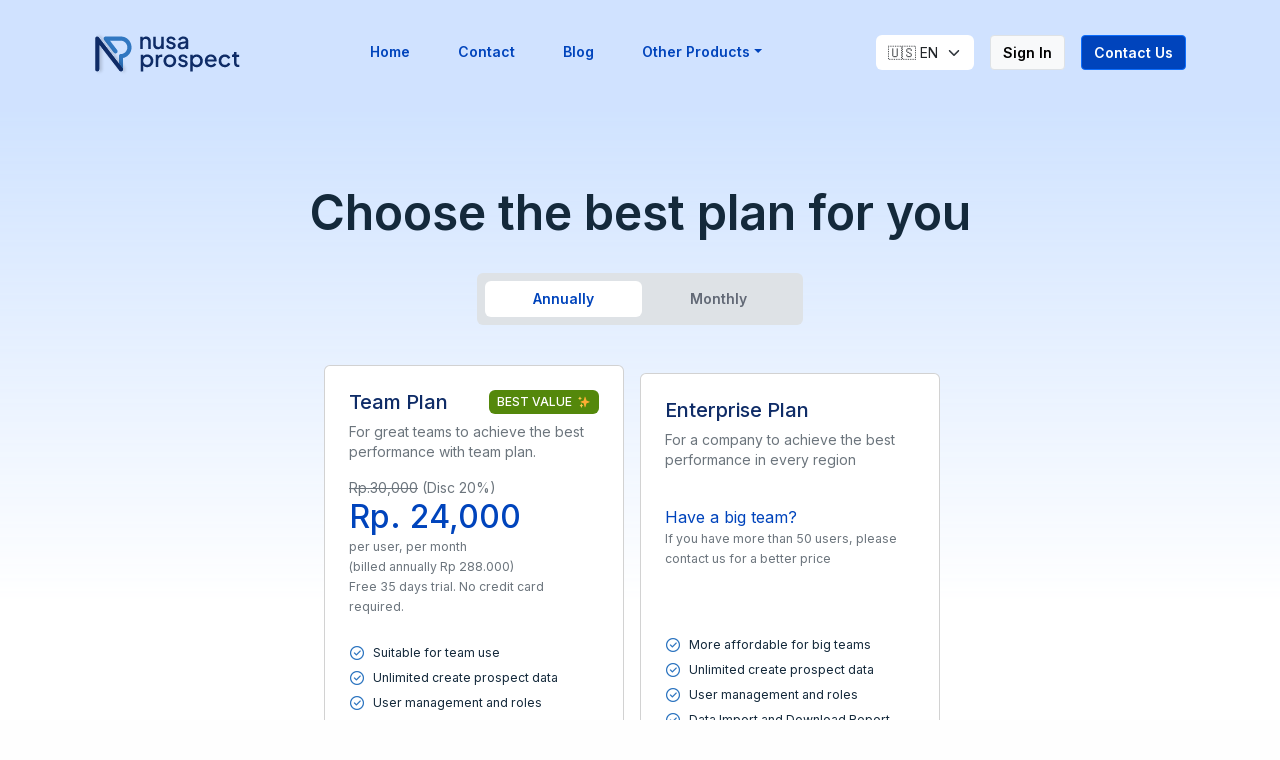

--- FILE ---
content_type: text/html; charset=UTF-8
request_url: https://nusaprospect.com/en/pricing/
body_size: 13101
content:
<!doctype html>
<html lang="en-US">
<head>
	<meta charset="UTF-8">
    <meta http-equiv="X-UA-Compatible" content="IE=edge">
	<meta name="viewport" content="width=device-width, initial-scale=1">
	<link rel="profile" href="https://gmpg.org/xfn/11">
	
	<meta name='robots' content='index, follow, max-image-preview:large, max-snippet:-1, max-video-preview:-1' />
<link rel="alternate" href="https://nusaprospect.com/en/pricing/" hreflang="en" />
<link rel="alternate" href="https://nusaprospect.com/id/pricing/" hreflang="id" />

	<!-- This site is optimized with the Yoast SEO plugin v20.4 - https://yoast.com/wordpress/plugins/seo/ -->
	<title>Pricing -</title>
	<link rel="canonical" href="https://nusaprospect.com/en/pricing/" />
	<meta property="og:locale" content="en_US" />
	<meta property="og:locale:alternate" content="id_ID" />
	<meta property="og:type" content="article" />
	<meta property="og:title" content="Pricing -" />
	<meta property="og:url" content="https://nusaprospect.com/en/pricing/" />
	<meta property="article:publisher" content="https://www.facebook.com/nusaprospect" />
	<meta property="article:modified_time" content="2023-10-04T06:35:35+00:00" />
	<meta name="twitter:card" content="summary_large_image" />
	<meta name="twitter:site" content="@nusaprospect" />
	<script type="application/ld+json" class="yoast-schema-graph">{"@context":"https://schema.org","@graph":[{"@type":"WebPage","@id":"https://nusaprospect.com/en/pricing/","url":"https://nusaprospect.com/en/pricing/","name":"Pricing -","isPartOf":{"@id":"https://nusaprospect.com/en/home/#website"},"datePublished":"2023-03-27T10:20:16+00:00","dateModified":"2023-10-04T06:35:35+00:00","inLanguage":"en-US","potentialAction":[{"@type":"ReadAction","target":["https://nusaprospect.com/en/pricing/"]}]},{"@type":"WebSite","@id":"https://nusaprospect.com/en/home/#website","url":"https://nusaprospect.com/en/home/","name":"","description":"","potentialAction":[{"@type":"SearchAction","target":{"@type":"EntryPoint","urlTemplate":"https://nusaprospect.com/en/home/?s={search_term_string}"},"query-input":"required name=search_term_string"}],"inLanguage":"en-US"}]}</script>
	<!-- / Yoast SEO plugin. -->


<link rel="alternate" type="application/rss+xml" title=" &raquo; Feed" href="https://nusaprospect.com/en/feed/" />
<link rel="alternate" type="application/rss+xml" title=" &raquo; Comments Feed" href="https://nusaprospect.com/en/comments/feed/" />
<script>
window._wpemojiSettings = {"baseUrl":"https:\/\/s.w.org\/images\/core\/emoji\/14.0.0\/72x72\/","ext":".png","svgUrl":"https:\/\/s.w.org\/images\/core\/emoji\/14.0.0\/svg\/","svgExt":".svg","source":{"concatemoji":"https:\/\/nusaprospect.com\/wp-includes\/js\/wp-emoji-release.min.js?ver=6.1"}};
/*! This file is auto-generated */
!function(e,a,t){var n,r,o,i=a.createElement("canvas"),p=i.getContext&&i.getContext("2d");function s(e,t){var a=String.fromCharCode,e=(p.clearRect(0,0,i.width,i.height),p.fillText(a.apply(this,e),0,0),i.toDataURL());return p.clearRect(0,0,i.width,i.height),p.fillText(a.apply(this,t),0,0),e===i.toDataURL()}function c(e){var t=a.createElement("script");t.src=e,t.defer=t.type="text/javascript",a.getElementsByTagName("head")[0].appendChild(t)}for(o=Array("flag","emoji"),t.supports={everything:!0,everythingExceptFlag:!0},r=0;r<o.length;r++)t.supports[o[r]]=function(e){if(p&&p.fillText)switch(p.textBaseline="top",p.font="600 32px Arial",e){case"flag":return s([127987,65039,8205,9895,65039],[127987,65039,8203,9895,65039])?!1:!s([55356,56826,55356,56819],[55356,56826,8203,55356,56819])&&!s([55356,57332,56128,56423,56128,56418,56128,56421,56128,56430,56128,56423,56128,56447],[55356,57332,8203,56128,56423,8203,56128,56418,8203,56128,56421,8203,56128,56430,8203,56128,56423,8203,56128,56447]);case"emoji":return!s([129777,127995,8205,129778,127999],[129777,127995,8203,129778,127999])}return!1}(o[r]),t.supports.everything=t.supports.everything&&t.supports[o[r]],"flag"!==o[r]&&(t.supports.everythingExceptFlag=t.supports.everythingExceptFlag&&t.supports[o[r]]);t.supports.everythingExceptFlag=t.supports.everythingExceptFlag&&!t.supports.flag,t.DOMReady=!1,t.readyCallback=function(){t.DOMReady=!0},t.supports.everything||(n=function(){t.readyCallback()},a.addEventListener?(a.addEventListener("DOMContentLoaded",n,!1),e.addEventListener("load",n,!1)):(e.attachEvent("onload",n),a.attachEvent("onreadystatechange",function(){"complete"===a.readyState&&t.readyCallback()})),(e=t.source||{}).concatemoji?c(e.concatemoji):e.wpemoji&&e.twemoji&&(c(e.twemoji),c(e.wpemoji)))}(window,document,window._wpemojiSettings);
</script>
<style>
img.wp-smiley,
img.emoji {
	display: inline !important;
	border: none !important;
	box-shadow: none !important;
	height: 1em !important;
	width: 1em !important;
	margin: 0 0.07em !important;
	vertical-align: -0.1em !important;
	background: none !important;
	padding: 0 !important;
}
</style>
	<link rel='stylesheet' id='wp-block-library-css' href='https://nusaprospect.com/wp-includes/css/dist/block-library/style.min.css?ver=6.1' media='all' />
<link rel='stylesheet' id='safe-svg-block-frontend-css' href='https://nusaprospect.com/wp-content/plugins/safe-svg//dist/safe-svg-block-frontend.css?ver=2.1.0' media='all' />
<link rel='stylesheet' id='classic-theme-styles-css' href='https://nusaprospect.com/wp-includes/css/classic-themes.min.css?ver=1' media='all' />
<style id='global-styles-inline-css'>
body{--wp--preset--color--black: #000000;--wp--preset--color--cyan-bluish-gray: #abb8c3;--wp--preset--color--white: #ffffff;--wp--preset--color--pale-pink: #f78da7;--wp--preset--color--vivid-red: #cf2e2e;--wp--preset--color--luminous-vivid-orange: #ff6900;--wp--preset--color--luminous-vivid-amber: #fcb900;--wp--preset--color--light-green-cyan: #7bdcb5;--wp--preset--color--vivid-green-cyan: #00d084;--wp--preset--color--pale-cyan-blue: #8ed1fc;--wp--preset--color--vivid-cyan-blue: #0693e3;--wp--preset--color--vivid-purple: #9b51e0;--wp--preset--gradient--vivid-cyan-blue-to-vivid-purple: linear-gradient(135deg,rgba(6,147,227,1) 0%,rgb(155,81,224) 100%);--wp--preset--gradient--light-green-cyan-to-vivid-green-cyan: linear-gradient(135deg,rgb(122,220,180) 0%,rgb(0,208,130) 100%);--wp--preset--gradient--luminous-vivid-amber-to-luminous-vivid-orange: linear-gradient(135deg,rgba(252,185,0,1) 0%,rgba(255,105,0,1) 100%);--wp--preset--gradient--luminous-vivid-orange-to-vivid-red: linear-gradient(135deg,rgba(255,105,0,1) 0%,rgb(207,46,46) 100%);--wp--preset--gradient--very-light-gray-to-cyan-bluish-gray: linear-gradient(135deg,rgb(238,238,238) 0%,rgb(169,184,195) 100%);--wp--preset--gradient--cool-to-warm-spectrum: linear-gradient(135deg,rgb(74,234,220) 0%,rgb(151,120,209) 20%,rgb(207,42,186) 40%,rgb(238,44,130) 60%,rgb(251,105,98) 80%,rgb(254,248,76) 100%);--wp--preset--gradient--blush-light-purple: linear-gradient(135deg,rgb(255,206,236) 0%,rgb(152,150,240) 100%);--wp--preset--gradient--blush-bordeaux: linear-gradient(135deg,rgb(254,205,165) 0%,rgb(254,45,45) 50%,rgb(107,0,62) 100%);--wp--preset--gradient--luminous-dusk: linear-gradient(135deg,rgb(255,203,112) 0%,rgb(199,81,192) 50%,rgb(65,88,208) 100%);--wp--preset--gradient--pale-ocean: linear-gradient(135deg,rgb(255,245,203) 0%,rgb(182,227,212) 50%,rgb(51,167,181) 100%);--wp--preset--gradient--electric-grass: linear-gradient(135deg,rgb(202,248,128) 0%,rgb(113,206,126) 100%);--wp--preset--gradient--midnight: linear-gradient(135deg,rgb(2,3,129) 0%,rgb(40,116,252) 100%);--wp--preset--duotone--dark-grayscale: url('#wp-duotone-dark-grayscale');--wp--preset--duotone--grayscale: url('#wp-duotone-grayscale');--wp--preset--duotone--purple-yellow: url('#wp-duotone-purple-yellow');--wp--preset--duotone--blue-red: url('#wp-duotone-blue-red');--wp--preset--duotone--midnight: url('#wp-duotone-midnight');--wp--preset--duotone--magenta-yellow: url('#wp-duotone-magenta-yellow');--wp--preset--duotone--purple-green: url('#wp-duotone-purple-green');--wp--preset--duotone--blue-orange: url('#wp-duotone-blue-orange');--wp--preset--font-size--small: 13px;--wp--preset--font-size--medium: 20px;--wp--preset--font-size--large: 36px;--wp--preset--font-size--x-large: 42px;--wp--preset--spacing--20: 0.44rem;--wp--preset--spacing--30: 0.67rem;--wp--preset--spacing--40: 1rem;--wp--preset--spacing--50: 1.5rem;--wp--preset--spacing--60: 2.25rem;--wp--preset--spacing--70: 3.38rem;--wp--preset--spacing--80: 5.06rem;}:where(.is-layout-flex){gap: 0.5em;}body .is-layout-flow > .alignleft{float: left;margin-inline-start: 0;margin-inline-end: 2em;}body .is-layout-flow > .alignright{float: right;margin-inline-start: 2em;margin-inline-end: 0;}body .is-layout-flow > .aligncenter{margin-left: auto !important;margin-right: auto !important;}body .is-layout-constrained > .alignleft{float: left;margin-inline-start: 0;margin-inline-end: 2em;}body .is-layout-constrained > .alignright{float: right;margin-inline-start: 2em;margin-inline-end: 0;}body .is-layout-constrained > .aligncenter{margin-left: auto !important;margin-right: auto !important;}body .is-layout-constrained > :where(:not(.alignleft):not(.alignright):not(.alignfull)){max-width: var(--wp--style--global--content-size);margin-left: auto !important;margin-right: auto !important;}body .is-layout-constrained > .alignwide{max-width: var(--wp--style--global--wide-size);}body .is-layout-flex{display: flex;}body .is-layout-flex{flex-wrap: wrap;align-items: center;}body .is-layout-flex > *{margin: 0;}:where(.wp-block-columns.is-layout-flex){gap: 2em;}.has-black-color{color: var(--wp--preset--color--black) !important;}.has-cyan-bluish-gray-color{color: var(--wp--preset--color--cyan-bluish-gray) !important;}.has-white-color{color: var(--wp--preset--color--white) !important;}.has-pale-pink-color{color: var(--wp--preset--color--pale-pink) !important;}.has-vivid-red-color{color: var(--wp--preset--color--vivid-red) !important;}.has-luminous-vivid-orange-color{color: var(--wp--preset--color--luminous-vivid-orange) !important;}.has-luminous-vivid-amber-color{color: var(--wp--preset--color--luminous-vivid-amber) !important;}.has-light-green-cyan-color{color: var(--wp--preset--color--light-green-cyan) !important;}.has-vivid-green-cyan-color{color: var(--wp--preset--color--vivid-green-cyan) !important;}.has-pale-cyan-blue-color{color: var(--wp--preset--color--pale-cyan-blue) !important;}.has-vivid-cyan-blue-color{color: var(--wp--preset--color--vivid-cyan-blue) !important;}.has-vivid-purple-color{color: var(--wp--preset--color--vivid-purple) !important;}.has-black-background-color{background-color: var(--wp--preset--color--black) !important;}.has-cyan-bluish-gray-background-color{background-color: var(--wp--preset--color--cyan-bluish-gray) !important;}.has-white-background-color{background-color: var(--wp--preset--color--white) !important;}.has-pale-pink-background-color{background-color: var(--wp--preset--color--pale-pink) !important;}.has-vivid-red-background-color{background-color: var(--wp--preset--color--vivid-red) !important;}.has-luminous-vivid-orange-background-color{background-color: var(--wp--preset--color--luminous-vivid-orange) !important;}.has-luminous-vivid-amber-background-color{background-color: var(--wp--preset--color--luminous-vivid-amber) !important;}.has-light-green-cyan-background-color{background-color: var(--wp--preset--color--light-green-cyan) !important;}.has-vivid-green-cyan-background-color{background-color: var(--wp--preset--color--vivid-green-cyan) !important;}.has-pale-cyan-blue-background-color{background-color: var(--wp--preset--color--pale-cyan-blue) !important;}.has-vivid-cyan-blue-background-color{background-color: var(--wp--preset--color--vivid-cyan-blue) !important;}.has-vivid-purple-background-color{background-color: var(--wp--preset--color--vivid-purple) !important;}.has-black-border-color{border-color: var(--wp--preset--color--black) !important;}.has-cyan-bluish-gray-border-color{border-color: var(--wp--preset--color--cyan-bluish-gray) !important;}.has-white-border-color{border-color: var(--wp--preset--color--white) !important;}.has-pale-pink-border-color{border-color: var(--wp--preset--color--pale-pink) !important;}.has-vivid-red-border-color{border-color: var(--wp--preset--color--vivid-red) !important;}.has-luminous-vivid-orange-border-color{border-color: var(--wp--preset--color--luminous-vivid-orange) !important;}.has-luminous-vivid-amber-border-color{border-color: var(--wp--preset--color--luminous-vivid-amber) !important;}.has-light-green-cyan-border-color{border-color: var(--wp--preset--color--light-green-cyan) !important;}.has-vivid-green-cyan-border-color{border-color: var(--wp--preset--color--vivid-green-cyan) !important;}.has-pale-cyan-blue-border-color{border-color: var(--wp--preset--color--pale-cyan-blue) !important;}.has-vivid-cyan-blue-border-color{border-color: var(--wp--preset--color--vivid-cyan-blue) !important;}.has-vivid-purple-border-color{border-color: var(--wp--preset--color--vivid-purple) !important;}.has-vivid-cyan-blue-to-vivid-purple-gradient-background{background: var(--wp--preset--gradient--vivid-cyan-blue-to-vivid-purple) !important;}.has-light-green-cyan-to-vivid-green-cyan-gradient-background{background: var(--wp--preset--gradient--light-green-cyan-to-vivid-green-cyan) !important;}.has-luminous-vivid-amber-to-luminous-vivid-orange-gradient-background{background: var(--wp--preset--gradient--luminous-vivid-amber-to-luminous-vivid-orange) !important;}.has-luminous-vivid-orange-to-vivid-red-gradient-background{background: var(--wp--preset--gradient--luminous-vivid-orange-to-vivid-red) !important;}.has-very-light-gray-to-cyan-bluish-gray-gradient-background{background: var(--wp--preset--gradient--very-light-gray-to-cyan-bluish-gray) !important;}.has-cool-to-warm-spectrum-gradient-background{background: var(--wp--preset--gradient--cool-to-warm-spectrum) !important;}.has-blush-light-purple-gradient-background{background: var(--wp--preset--gradient--blush-light-purple) !important;}.has-blush-bordeaux-gradient-background{background: var(--wp--preset--gradient--blush-bordeaux) !important;}.has-luminous-dusk-gradient-background{background: var(--wp--preset--gradient--luminous-dusk) !important;}.has-pale-ocean-gradient-background{background: var(--wp--preset--gradient--pale-ocean) !important;}.has-electric-grass-gradient-background{background: var(--wp--preset--gradient--electric-grass) !important;}.has-midnight-gradient-background{background: var(--wp--preset--gradient--midnight) !important;}.has-small-font-size{font-size: var(--wp--preset--font-size--small) !important;}.has-medium-font-size{font-size: var(--wp--preset--font-size--medium) !important;}.has-large-font-size{font-size: var(--wp--preset--font-size--large) !important;}.has-x-large-font-size{font-size: var(--wp--preset--font-size--x-large) !important;}
.wp-block-navigation a:where(:not(.wp-element-button)){color: inherit;}
:where(.wp-block-columns.is-layout-flex){gap: 2em;}
.wp-block-pullquote{font-size: 1.5em;line-height: 1.6;}
</style>
<link rel='stylesheet' id='wpsm_ac-font-awesome-front-css' href='https://nusaprospect.com/wp-content/plugins/responsive-accordion-and-collapse/css/font-awesome/css/font-awesome.min.css?ver=6.1' media='all' />
<link rel='stylesheet' id='wpsm_ac_bootstrap-front-css' href='https://nusaprospect.com/wp-content/plugins/responsive-accordion-and-collapse/css/bootstrap-front.css?ver=6.1' media='all' />
<link rel='stylesheet' id='bootstrap-css' href='https://nusaprospect.com/wp-content/themes/nusaprospect/css/main/bootstrap.min.css?_=1&#038;ver=1.0.0' media='all' />
<link rel='stylesheet' id='nusaprospect-style-css' href='https://nusaprospect.com/wp-content/themes/nusaprospect/style.css?ver=1.0.0' media='all' />
<link rel='stylesheet' id='hamburger-css' href='https://nusaprospect.com/wp-content/themes/nusaprospect/css/hamburger.css?ver=1.0.0' media='all' />
<script src='https://nusaprospect.com/wp-includes/js/jquery/jquery.min.js?ver=3.6.1' id='jquery-core-js'></script>
<script src='https://nusaprospect.com/wp-includes/js/jquery/jquery-migrate.min.js?ver=3.3.2' id='jquery-migrate-js'></script>
<link rel="https://api.w.org/" href="https://nusaprospect.com/wp-json/" /><link rel="alternate" type="application/json" href="https://nusaprospect.com/wp-json/wp/v2/pages/328" /><link rel="EditURI" type="application/rsd+xml" title="RSD" href="https://nusaprospect.com/xmlrpc.php?rsd" />
<link rel="wlwmanifest" type="application/wlwmanifest+xml" href="https://nusaprospect.com/wp-includes/wlwmanifest.xml" />
<meta name="generator" content="WordPress 6.1" />
<link rel='shortlink' href='https://nusaprospect.com/?p=328' />
<link rel="alternate" type="application/json+oembed" href="https://nusaprospect.com/wp-json/oembed/1.0/embed?url=https%3A%2F%2Fnusaprospect.com%2Fen%2Fpricing%2F" />
<link rel="alternate" type="text/xml+oembed" href="https://nusaprospect.com/wp-json/oembed/1.0/embed?url=https%3A%2F%2Fnusaprospect.com%2Fen%2Fpricing%2F&#038;format=xml" />
<link rel="preconnect" href="https://fonts.googleapis.com">
<link rel="preconnect" href="https://fonts.gstatic.com" crossorigin>
<link href="https://fonts.googleapis.com/css2?family=Inter:wght@300;400;500;600&family=Roboto:wght@300;400;500;600;700&family=Poppins:wght@300;400;500;600;700&display=swap" rel="stylesheet"></head>

<body class="page-template page-template-pages page-template-pricing page-template-pagespricing-php page page-id-328 wp-custom-logo">
<svg xmlns="http://www.w3.org/2000/svg" viewBox="0 0 0 0" width="0" height="0" focusable="false" role="none" style="visibility: hidden; position: absolute; left: -9999px; overflow: hidden;" ><defs><filter id="wp-duotone-dark-grayscale"><feColorMatrix color-interpolation-filters="sRGB" type="matrix" values=" .299 .587 .114 0 0 .299 .587 .114 0 0 .299 .587 .114 0 0 .299 .587 .114 0 0 " /><feComponentTransfer color-interpolation-filters="sRGB" ><feFuncR type="table" tableValues="0 0.49803921568627" /><feFuncG type="table" tableValues="0 0.49803921568627" /><feFuncB type="table" tableValues="0 0.49803921568627" /><feFuncA type="table" tableValues="1 1" /></feComponentTransfer><feComposite in2="SourceGraphic" operator="in" /></filter></defs></svg><svg xmlns="http://www.w3.org/2000/svg" viewBox="0 0 0 0" width="0" height="0" focusable="false" role="none" style="visibility: hidden; position: absolute; left: -9999px; overflow: hidden;" ><defs><filter id="wp-duotone-grayscale"><feColorMatrix color-interpolation-filters="sRGB" type="matrix" values=" .299 .587 .114 0 0 .299 .587 .114 0 0 .299 .587 .114 0 0 .299 .587 .114 0 0 " /><feComponentTransfer color-interpolation-filters="sRGB" ><feFuncR type="table" tableValues="0 1" /><feFuncG type="table" tableValues="0 1" /><feFuncB type="table" tableValues="0 1" /><feFuncA type="table" tableValues="1 1" /></feComponentTransfer><feComposite in2="SourceGraphic" operator="in" /></filter></defs></svg><svg xmlns="http://www.w3.org/2000/svg" viewBox="0 0 0 0" width="0" height="0" focusable="false" role="none" style="visibility: hidden; position: absolute; left: -9999px; overflow: hidden;" ><defs><filter id="wp-duotone-purple-yellow"><feColorMatrix color-interpolation-filters="sRGB" type="matrix" values=" .299 .587 .114 0 0 .299 .587 .114 0 0 .299 .587 .114 0 0 .299 .587 .114 0 0 " /><feComponentTransfer color-interpolation-filters="sRGB" ><feFuncR type="table" tableValues="0.54901960784314 0.98823529411765" /><feFuncG type="table" tableValues="0 1" /><feFuncB type="table" tableValues="0.71764705882353 0.25490196078431" /><feFuncA type="table" tableValues="1 1" /></feComponentTransfer><feComposite in2="SourceGraphic" operator="in" /></filter></defs></svg><svg xmlns="http://www.w3.org/2000/svg" viewBox="0 0 0 0" width="0" height="0" focusable="false" role="none" style="visibility: hidden; position: absolute; left: -9999px; overflow: hidden;" ><defs><filter id="wp-duotone-blue-red"><feColorMatrix color-interpolation-filters="sRGB" type="matrix" values=" .299 .587 .114 0 0 .299 .587 .114 0 0 .299 .587 .114 0 0 .299 .587 .114 0 0 " /><feComponentTransfer color-interpolation-filters="sRGB" ><feFuncR type="table" tableValues="0 1" /><feFuncG type="table" tableValues="0 0.27843137254902" /><feFuncB type="table" tableValues="0.5921568627451 0.27843137254902" /><feFuncA type="table" tableValues="1 1" /></feComponentTransfer><feComposite in2="SourceGraphic" operator="in" /></filter></defs></svg><svg xmlns="http://www.w3.org/2000/svg" viewBox="0 0 0 0" width="0" height="0" focusable="false" role="none" style="visibility: hidden; position: absolute; left: -9999px; overflow: hidden;" ><defs><filter id="wp-duotone-midnight"><feColorMatrix color-interpolation-filters="sRGB" type="matrix" values=" .299 .587 .114 0 0 .299 .587 .114 0 0 .299 .587 .114 0 0 .299 .587 .114 0 0 " /><feComponentTransfer color-interpolation-filters="sRGB" ><feFuncR type="table" tableValues="0 0" /><feFuncG type="table" tableValues="0 0.64705882352941" /><feFuncB type="table" tableValues="0 1" /><feFuncA type="table" tableValues="1 1" /></feComponentTransfer><feComposite in2="SourceGraphic" operator="in" /></filter></defs></svg><svg xmlns="http://www.w3.org/2000/svg" viewBox="0 0 0 0" width="0" height="0" focusable="false" role="none" style="visibility: hidden; position: absolute; left: -9999px; overflow: hidden;" ><defs><filter id="wp-duotone-magenta-yellow"><feColorMatrix color-interpolation-filters="sRGB" type="matrix" values=" .299 .587 .114 0 0 .299 .587 .114 0 0 .299 .587 .114 0 0 .299 .587 .114 0 0 " /><feComponentTransfer color-interpolation-filters="sRGB" ><feFuncR type="table" tableValues="0.78039215686275 1" /><feFuncG type="table" tableValues="0 0.94901960784314" /><feFuncB type="table" tableValues="0.35294117647059 0.47058823529412" /><feFuncA type="table" tableValues="1 1" /></feComponentTransfer><feComposite in2="SourceGraphic" operator="in" /></filter></defs></svg><svg xmlns="http://www.w3.org/2000/svg" viewBox="0 0 0 0" width="0" height="0" focusable="false" role="none" style="visibility: hidden; position: absolute; left: -9999px; overflow: hidden;" ><defs><filter id="wp-duotone-purple-green"><feColorMatrix color-interpolation-filters="sRGB" type="matrix" values=" .299 .587 .114 0 0 .299 .587 .114 0 0 .299 .587 .114 0 0 .299 .587 .114 0 0 " /><feComponentTransfer color-interpolation-filters="sRGB" ><feFuncR type="table" tableValues="0.65098039215686 0.40392156862745" /><feFuncG type="table" tableValues="0 1" /><feFuncB type="table" tableValues="0.44705882352941 0.4" /><feFuncA type="table" tableValues="1 1" /></feComponentTransfer><feComposite in2="SourceGraphic" operator="in" /></filter></defs></svg><svg xmlns="http://www.w3.org/2000/svg" viewBox="0 0 0 0" width="0" height="0" focusable="false" role="none" style="visibility: hidden; position: absolute; left: -9999px; overflow: hidden;" ><defs><filter id="wp-duotone-blue-orange"><feColorMatrix color-interpolation-filters="sRGB" type="matrix" values=" .299 .587 .114 0 0 .299 .587 .114 0 0 .299 .587 .114 0 0 .299 .587 .114 0 0 " /><feComponentTransfer color-interpolation-filters="sRGB" ><feFuncR type="table" tableValues="0.098039215686275 1" /><feFuncG type="table" tableValues="0 0.66274509803922" /><feFuncB type="table" tableValues="0.84705882352941 0.41960784313725" /><feFuncA type="table" tableValues="1 1" /></feComponentTransfer><feComposite in2="SourceGraphic" operator="in" /></filter></defs></svg>  <header class="position-sticky sticky-top">
    <nav class="custom-navbar navbar navbar-expand-lg pt-0">
      <div class="container-xl container-fluid px-4 py-4">
                <a class="navbar-brand text-primary fs-2" href="/" aria-label="Nusaprospect">
          <!-- <span class="font-roboto fw-light">nusawork</span>
          <span class="font-roboto fw-bold">prospect.</span> -->
          <img src="https://nusaprospect.com/wp-content/uploads/2023/03/nusaprospect-logo.svg" class="brand-logo" alt="">
        </a>
                <button class="navbar-toggler p-0 border-0 shadow-none" type="button" data-bs-toggle="collapse"
          data-bs-target="#navbarSupportedContent" aria-controls="navbarSupportedContent" aria-expanded="false"
          aria-label="Toggle navigation">
          <input type="checkbox" id="burger__input" class="burger__input">
          <label for="burger__input" class="burger__label  burger__label--cross">
            <span class="burger__lines">
              <span class="burger__line"></span>
              <span class="burger__line"></span>
              <span class="burger__line"></span>
            </span>

            <span class="burger__linelabel">
            </span>
          </label>
        </button>
        <!-- <form>
          <fieldset>
            <legend>Choose a language:</legend>

            <label>
              <input type="radio" name="lang" value="en" checked /> English
            </label>
            <label> <input type="radio" name="lang" value="id" /> Indonesia </label>
          </fieldset>
        </form> -->
        <div class="collapse navbar-collapse mt-4 mt-lg-0" id="navbarSupportedContent">
          <ul id="primary-menu" class="navbar-nav fw-semibold mb-2 mb-lg-0 col justify-content-center"><li id="menu-item-385" class="menu-item-home menu-item-385 nav-item mx-2 mb-lg-0 mb-4 text-center"><a href="https://nusaprospect.com/en/home/" class="nav-link">Home</a></li>
<li id="menu-item-387" class="menu-item-387 nav-item mx-2 mb-lg-0 mb-4 text-center"><a href="https://nusaprospect.com/en/contact/" class="nav-link">Contact</a></li>
<li id="menu-item-396" class="menu-item-396 nav-item mx-2 mb-lg-0 mb-4 text-center"><a href="https://nusaprospect.com/id/blog/" class="nav-link">Blog</a></li>

<li class="d-none d-lg-block nav-item mx-2 mb-lg-0 mb-4 text-center dropdown">
  <a class="nav-link dropdown-toggle" role="button">Other Products</a>
  <ul class="dropdown-menu shadow rounded-1 border-0">
    <li>
      <a class="dropdown-item py-2 d-flex gap-3" href="https://www.nusawork.com/">
        <div class="logo-sm" style="background-image:url('https://nusaprospect.com/wp-content/uploads/2023/03/NusaworkLogo.webp'">
        </div>
        <div>
          <p class="fw-semibold small text-primary mb-1">Nusawork HR</p>
          <p class="text-muted small mb-0">Solutions for HR & Payroll management in the digital era</p>
        </div>
      </a>
    </li>
    <li>
      <hr class="dropdown-divider">
    </li>
    <li>
      <a class="dropdown-item py-2 d-flex gap-3" href="https://www.nusa.net.id/">
        <div class="logo-sm" style="background-image:url('https://nusaprospect.com/wp-content/uploads/2023/03/NusanetLogo.webp'">
        </div>
        <div>
          <p class="fw-semibold small text-primary mb-1">Nusanet</p>
          <p class="text-muted small mb-0">Internet Solution Provider established since 1996</p>
        </div>
      </a>
    </li>
    <li>
      <hr class="dropdown-divider">
    </li>
    <li>
      <a class="dropdown-item py-2 d-flex gap-3" href="https://www.nusa.id/">
        <div class="logo-sm" style="background-image:url('https://nusaprospect.com/wp-content/uploads/2023/03/NusaIDLogo.webp'">
        </div>
        <div>
          <p class="fw-semibold small text-primary mb-1">nusa.id cloud</p>
          <p class="text-muted small mb-0">Cloud Services Provider in Indonesia</p>
        </div>
      </a>
    </li>
  </ul>
</li>
<li class="d-lg-none nav-link mx-2 mb-lg-0 mb-4 accordion" id="otherProductAccordion">
  <section class="accordion-item bg-transparent">
    <h2 class="accordion-header bg-transparent nav-link text-primary border-0 mb-0 text-center" id="headingOtherProduct"
      data-bs-toggle="collapse" role="button" data-bs-target="#collapseOtherProduct" aria-expanded="false"
      aria-controls="collapseOtherProduct">Other Products
      <span class="accordion-caret"></span>
    </h2>
    <div id="collapseOtherProduct" class="accordion-collapse collapse" aria-labelledby="headingOtherProduct"
      data-bs-parent="#otherProductAccordion">
      <ul class="accordion-body px-3 bg-white rounded list-unstyled">
        <li>
          <a class="py-2 d-flex gap-3" href="https://www.nusawork.com/">
            <img src="https://nusaprospect.com/wp-content/uploads/2023/03/NusaworkLogo.webp" class="logo-sm">
            <div>
              <p class="fw-semibold small text-primary mb-1">Nusawork HR</p>
              <p class="text-muted small mb-0">Solutions for HR & Payroll management in the digital era</p>
            </div>
          </a>
        </li>
        <li>
          <a class="py-2 d-flex gap-3" href="https://www.nusa.net.id/">
            <img src="https://nusaprospect.com/wp-content/uploads/2023/03/NusanetLogo.webp" class="logo-sm">
            <div>
              <p class="fw-semibold small text-primary mb-1">Nusanet</p>
              <p class="text-muted small mb-0">Internet Solution Provider established since 1996</p>
            </div>
          </a>
        </li>
        <li>
          <a class="py-2 d-flex gap-3" href="https://www.nusa.id/">
            <img src="https://nusaprospect.com/wp-content/uploads/2023/03/NusaIDLogo.webp" class="logo-sm">
            <div>
              <p class="fw-semibold small text-primary mb-1">nusa.id cloud</p>
              <p class="text-muted small mb-0">Cloud Services Provider in Indonesia</p>
            </div>
          </a>
        </li>
      </ul>
    </div>
  </section>
</li></ul>            <!--li class="nav-item text-center mx-2 mb-lg-0 mb-4">
                <a class="nav-link" href="#">Help</a>
              </li-->
          <div class="d-lg-flex" role="search">
                        <div class="me-lg-3 mb-3 mb-lg-0">
              <select id="select-lang" class="form-select h-100 border-0 w-100 text-center" aria-label="Select Language" onChange="changeLanguage(this.options[this.selectedIndex].value)">
                                <option selected value="en">🇺🇸 EN</option>
                                <option  value="id">🇮🇩 ID</option>
                              </select>
              <script>
                function changeLanguage(language) {
                    const destination = window.location.href.replace("/en/", `/${language}/`);
                    location.replace(destination);
                };
              </script>
            </div>
                                    <a href="https://bis.nusaprospect.com/login" class="text-decoration-none">
              <button class="btn btn-light d-block border me-3 mb-3 mb-lg-0 col-12 col-lg-auto">
                Sign In              </button>
            </a>
                        <a href="https://mail.google.com/mail/u/0/?fs=1&tf=cm&source=mailto&to=contact@nusaprospect.com">
              <button class="btn d-block btn-primary col-12 col-lg-auto">Contact Us</button>
            </a>
            <!-- <a
                href="https://docs.google.com/forms/d/e/1FAIpQLSejMp0G-1MEJbhCtNRCS1lt9oDI4tdueSurkiSK3WYUs-m1zQ/viewform">
                <button class="btn d-block btn-primary col-12 col-lg-auto">Try for Free</button>
              </a> -->
          </div>
        </div>
      </div>
    </nav>
  </header>

<style>
  .bg-selected {
    background-color: #F7F9FD;
  }

  #cta {
    padding-right: 1rem!important;
    padding-left: 1rem!important;
  }
  .pricing-card:hover {
    transition: 0.2s ease-in-out;
    border: 1px solid var(--bs-primary);
    background-color: #F7F9FD;
  }
  .pricing-card .card-footer {
    background-color: inherit;
    border-top: 0;
    margin-bottom: 20px;
    padding-left: 0!important;
    padding-right: 0!important;
  }
  .card-footer-x {
    padding-left: var(--bs-card-cap-padding-x);
    padding-right: var(--bs-card-cap-padding-x);
  }
</style>
<main class="min-vh-100 position-relative">
  <div class="container-xl px-lg-5 container-fluid px-4">
    <section class="d-flex flex-column align-items-center mt-5">
      <div class="py-4 text-center">
        <h2 class="d-none d-md-block display-5 fw-semibold">Choose the best plan for you</h2>
        <h2 class="d-md-none fw-semibold">Choose the best plan for you</h2>
              </div>
            <ul class="nav nav-pills mb-3 p-2 rounded" id="pills-tab" role="tablist">
                <li class="nav-item" role="presentation">
          <button class="nav-link fw-semibold px-5 active" id="pills-annually-tab" data-bs-toggle="pill"
            data-bs-target="#pills-annually" type="button" role="tab" aria-controls="pills-annually"
            aria-selected="true">Annually</button>
        </li>
                <li class="nav-item" role="presentation">
          <button class="nav-link fw-semibold px-5 " id="pills-monthly-tab" data-bs-toggle="pill"
            data-bs-target="#pills-monthly" type="button" role="tab" aria-controls="pills-monthly"
            aria-selected="false">Monthly</button>
        </li>
              </ul>
                  <div class="tab-content" id="pills-tabContent">
                <div class="tab-pane fade active show" id="pills-annually" role="tabpanel" aria-labelledby="pills-annually-tab">
          <div class="d-flex flex-column flex-lg-row flex-wrap align-items-center mt-4">
                                    <div class="col-md col-12">
              <div class="card pricing-card h-100 mb-3 mb-lg-0 me-3" style="width: 300px;">
                <div class="card-body h-100 px-4 pt-4 pb-0">
                  <!--h2 style="color:#0F2C67" class="fs-4">Team Plan</h2-->
                  <h2 style="color:#0F2C67" class="d-flex justify-content-between">
                    <span class="fs-5">Team Plan</span>
                                        <div class="badge bg-lime d-flex align-items-center fw-medium" style="font-size:12px">BEST VALUE &nbsp;&#x2728;</div>
                                      </h2>
                  <p class="text-muted">For great teams to achieve the best performance with team plan.</p>
                                      <span class="fs-7 text-muted">
                      <s>Rp.30,000</s>                      <span>(Disc 20%)</span>                    </span>
                                                        <h2 class="text-primary mb-0">
                    Rp. 24,000                    </h2>
                                    <div class="text-muted fs-7">
                    <small>
                                              per user, per month<br>
                                                  (billed annually Rp 288.000)<br>
                                                                    Free 35 days trial. No credit card required.                                          </small>
                  </div>
                  <div class="card-footer">
                    <ul class="list-unstyled mt-3 ">
                                            <li class="d-flex align-items-center py-1">
                        <img alt="icon-success" src="https://nusaprospect.com/wp-content/themes/nusaprospect/images/icon-success.svg" width="16" height="16" />
                       <small class="ms-2 fs-7">Suitable for team use</small>
                      </li>
                                            <li class="d-flex align-items-center py-1">
                        <img alt="icon-success" src="https://nusaprospect.com/wp-content/themes/nusaprospect/images/icon-success.svg" width="16" height="16" />
                       <small class="ms-2 fs-7">Unlimited create prospect data</small>
                      </li>
                                            <li class="d-flex align-items-center py-1">
                        <img alt="icon-success" src="https://nusaprospect.com/wp-content/themes/nusaprospect/images/icon-success.svg" width="16" height="16" />
                       <small class="ms-2 fs-7">User management and roles</small>
                      </li>
                                            <li class="d-flex align-items-center py-1">
                        <img alt="icon-success" src="https://nusaprospect.com/wp-content/themes/nusaprospect/images/icon-success.svg" width="16" height="16" />
                       <small class="ms-2 fs-7">Data Import and Download Report</small>
                      </li>
                                          </ul>
                    <div class="card-footer-x">
                      <div class="w-100 d-flex justify-content-center mb-3 ">
                        <div class="border-bottom" style="width:100px;"></div>
                      </div>
                      <a href="https://bis.nusaprospect.com/register?annually=1&plan=1&total_user=3"
                        class="text-decoration-none">
                                                <button class="btn btn-primary d-block w-100 mb-2">
                                                  Start Trial                        </button>
                      </a>
                      <div class="text-center text-muted">
                        <small class="fs-8">T&C applied</small>
                      </div>
                    </div>
                  </div>
                </div>
              </div>
            </div>
                                    <div class="col-md col-12">
              <div class="card pricing-card h-100 mb-3 mb-lg-0 me-3" style="width: 300px;">
                <div class="card-body h-100 px-4 pt-4 pb-0">
                  <!--h2 style="color:#0F2C67" class="fs-4">Enterprise Plan</h2-->
                  <h2 style="color:#0F2C67" class="d-flex justify-content-between">
                    <span class="fs-5">Enterprise Plan</span>
                                      </h2>
                  <p class="text-muted">For a company to achieve the best performance in every region</p>
                                                      <div class="text-muted fs-7">
                    <small>
                                            <br><span class="text-primary fs-6">Have a big team?</span><br>If you have more than 50 users, please contact us for a better price<br>                      <br><br>                    </small>
                  </div>
                  <div class="card-footer">
                    <ul class="list-unstyled mt-3 ">
                                            <li class="d-flex align-items-center py-1">
                        <img alt="icon-success" src="https://nusaprospect.com/wp-content/themes/nusaprospect/images/icon-success.svg" width="16" height="16" />
                       <small class="ms-2 fs-7">More affordable for big teams</small>
                      </li>
                                            <li class="d-flex align-items-center py-1">
                        <img alt="icon-success" src="https://nusaprospect.com/wp-content/themes/nusaprospect/images/icon-success.svg" width="16" height="16" />
                       <small class="ms-2 fs-7">Unlimited create prospect data</small>
                      </li>
                                            <li class="d-flex align-items-center py-1">
                        <img alt="icon-success" src="https://nusaprospect.com/wp-content/themes/nusaprospect/images/icon-success.svg" width="16" height="16" />
                       <small class="ms-2 fs-7">User management and roles</small>
                      </li>
                                            <li class="d-flex align-items-center py-1">
                        <img alt="icon-success" src="https://nusaprospect.com/wp-content/themes/nusaprospect/images/icon-success.svg" width="16" height="16" />
                       <small class="ms-2 fs-7">Data Import and Download Report</small>
                      </li>
                                          </ul>
                    <div class="card-footer-x">
                      <div class="w-100 d-flex justify-content-center mb-3 ">
                        <div class="border-bottom" style="width:100px;"></div>
                      </div>
                      <a href="mailto:contact@nusaprospect.com?subject=Request Nusaprospect Enterprise Plan&body=Halo admin, saya berminat untuk mengambil enterprise plan untuk 3 orang. Apakah saya bisa dapat penawaran spesial?"
                        class="text-decoration-none">
                                                <button class="btn bg-white border d-block w-100 mb-2 mt-3">
                                                  Contact Us                        </button>
                      </a>
                      <div class="text-center text-muted">
                        <small class="fs-8">T&C applied</small>
                      </div>
                    </div>
                  </div>
                </div>
              </div>
            </div>
                      </div>
        </div>
                <div class="tab-pane fade " id="pills-monthly" role="tabpanel" aria-labelledby="pills-monthly-tab">
          <div class="d-flex flex-column flex-lg-row flex-wrap align-items-center mt-4">
                                    <div class="col-md col-12">
              <div class="card pricing-card h-100 mb-3 mb-lg-0 me-3" style="width: 300px;">
                <div class="card-body h-100 px-4 pt-4 pb-0">
                  <!--h2 style="color:#0F2C67" class="fs-4">Team Plan</h2-->
                  <h2 style="color:#0F2C67" class="d-flex justify-content-between">
                    <span class="fs-5">Team Plan</span>
                                      </h2>
                  <p class="text-muted">For great teams to achieve the best performance with team plan.</p>
                                                        <h2 class="text-primary mb-0">
                    Rp. 30,000                    </h2>
                                    <div class="text-muted fs-7">
                    <small>
                                              per user, per month<br>
                                                                    Free 35 days trial. No credit card required.                                          </small>
                  </div>
                  <div class="card-footer">
                    <ul class="list-unstyled mt-3 ">
                                            <li class="d-flex align-items-center py-1">
                        <img alt="icon-success" src="https://nusaprospect.com/wp-content/themes/nusaprospect/images/icon-success.svg" width="16" height="16" />
                       <small class="ms-2 fs-7">Suitable for team use</small>
                      </li>
                                            <li class="d-flex align-items-center py-1">
                        <img alt="icon-success" src="https://nusaprospect.com/wp-content/themes/nusaprospect/images/icon-success.svg" width="16" height="16" />
                       <small class="ms-2 fs-7">Unlimited create prospect data</small>
                      </li>
                                            <li class="d-flex align-items-center py-1">
                        <img alt="icon-success" src="https://nusaprospect.com/wp-content/themes/nusaprospect/images/icon-success.svg" width="16" height="16" />
                       <small class="ms-2 fs-7">User management and roles</small>
                      </li>
                                            <li class="d-flex align-items-center py-1">
                        <img alt="icon-success" src="https://nusaprospect.com/wp-content/themes/nusaprospect/images/icon-success.svg" width="16" height="16" />
                       <small class="ms-2 fs-7">Data Import and Download Report</small>
                      </li>
                                          </ul>
                    <div class="card-footer-x">
                      <div class="w-100 d-flex justify-content-center mb-3 ">
                        <div class="border-bottom" style="width:100px;"></div>
                      </div>
                      <a href="https://bis.nusaprospect.com/register?annually=0&plan=1&total_user=3"
                        class="text-decoration-none">
                                                <button class="btn btn-primary d-block w-100 mb-2">
                                                  Start Trial                        </button>
                      </a>
                      <div class="text-center text-muted">
                        <small class="fs-8">T&C applied</small>
                      </div>
                    </div>
                  </div>
                </div>
              </div>
            </div>
                                    <div class="col-md col-12">
              <div class="card pricing-card h-100 mb-3 mb-lg-0 me-3" style="width: 300px;">
                <div class="card-body h-100 px-4 pt-4 pb-0">
                  <!--h2 style="color:#0F2C67" class="fs-4">Enterprise Plan</h2-->
                  <h2 style="color:#0F2C67" class="d-flex justify-content-between">
                    <span class="fs-5">Enterprise Plan</span>
                                      </h2>
                  <p class="text-muted">For a company to achieve the best performance in every region</p>
                                                      <div class="text-muted fs-7">
                    <small>
                                            <br><span class="text-primary fs-6">Have a big team?</span><br>If you have more than 50 users, please contact us for a better price<br>                                          </small>
                  </div>
                  <div class="card-footer">
                    <ul class="list-unstyled mt-3 ">
                                            <li class="d-flex align-items-center py-1">
                        <img alt="icon-success" src="https://nusaprospect.com/wp-content/themes/nusaprospect/images/icon-success.svg" width="16" height="16" />
                       <small class="ms-2 fs-7">More affordable for big teams</small>
                      </li>
                                            <li class="d-flex align-items-center py-1">
                        <img alt="icon-success" src="https://nusaprospect.com/wp-content/themes/nusaprospect/images/icon-success.svg" width="16" height="16" />
                       <small class="ms-2 fs-7">Unlimited create prospect data</small>
                      </li>
                                            <li class="d-flex align-items-center py-1">
                        <img alt="icon-success" src="https://nusaprospect.com/wp-content/themes/nusaprospect/images/icon-success.svg" width="16" height="16" />
                       <small class="ms-2 fs-7">User management and roles</small>
                      </li>
                                            <li class="d-flex align-items-center py-1">
                        <img alt="icon-success" src="https://nusaprospect.com/wp-content/themes/nusaprospect/images/icon-success.svg" width="16" height="16" />
                       <small class="ms-2 fs-7">Data Import and Download Report</small>
                      </li>
                                          </ul>
                    <div class="card-footer-x">
                      <div class="w-100 d-flex justify-content-center mb-3 ">
                        <div class="border-bottom" style="width:100px;"></div>
                      </div>
                      <a href="mailto:contact@nusaprospect.com?subject=Request Nusaprospect Enterprise Plan&body=Halo admin, saya berminat untuk mengambil enterprise plan untuk 3 orang. Apakah saya bisa dapat penawaran spesial?"
                        class="text-decoration-none">
                                                <button class="btn bg-white border d-block w-100 mb-2 mt-3">
                                                  Contact Us                        </button>
                      </a>
                      <div class="text-center text-muted">
                        <small class="fs-8">T&C applied</small>
                      </div>
                    </div>
                  </div>
                </div>
              </div>
            </div>
                      </div>
        </div>
              </div>
            <p class="fs-7 text-muted text-center mt-3">**All Prices above is for one workspace.</p>
    </section>
  </div>

<script type="text/javascript">
    function formatCurrency(val) {
      let tempVal = val.split(/[^0-9]/g).join("");
      const amount = new Intl.NumberFormat("id-ID").format(tempVal);
      return amount;
    }
    const inputUser = document.querySelector('#userInput');
    const monthlyPaymentOption = document.querySelectorAll("#pills-monthly .card")
    const annuallyPaymentOption = document.querySelectorAll("#pills-annually .card")
    const monthlyPlanLink = document.querySelectorAll('#pills-monthly .card a');
    const annuallyPlanLink = document.querySelectorAll('#pills-annually .card a');

    // formatting input total user
    inputUser.addEventListener('input', (evt) => {
      const value = formatCurrency(evt.target.value)
      renderSelectedPlanAttribute(value);
      if (Number(evt.target.value) < 0) return inputUser.value = '0';
      return inputUser.value = value
    })

    // first render selected card class plan
    const selectedCardClass = "shadow border-primary bg-selected card h-100 me-3".split(" ")
    monthlyPaymentOption[0]?.classList.add(...selectedCardClass)
    annuallyPaymentOption[0]?.classList.add(...selectedCardClass)

    const renderSelectedPlanAttribute = (value) => {
      const selectedCardClass = "shadow border-primary bg-selected card h-100 me-3".split(" ")
      const normalCardClass = "card h-100 mb-3 mb-lg-0 me-3".split(" ")
      for (let idx = 0; idx < monthlyPaymentOption.length; idx++) {
        monthlyPaymentOption[idx].classList.remove(...selectedCardClass)
        annuallyPaymentOption[idx].classList.remove(...selectedCardClass)
        monthlyPaymentOption[idx].classList.add(...normalCardClass)
        annuallyPaymentOption[idx].classList.add(...normalCardClass)
        // set link to register ketika input berubah
        if (idx !== 2) {
          monthlyPlanLink[idx].href = `https://bis.nusaprospect.com/register?annually=0&plan=${idx}&total_user=${inputUser.value}`
          annuallyPlanLink[idx].href = `https://bis.nusaprospect.com/register?annually=1&plan=${idx}&total_user=${inputUser.value}`
        } else {
          monthlyPlanLink[idx].href = `mailto:contact@prospect.nusawork.com?subject=Request Nusaprospect Enterprise Plan&body=Halo admin, saya berminat untuk mengambil enterprise plan untuk ${inputUser.value} orang. Apakah saya bisa dapat penawaran spesial?`
          annuallyPlanLink[idx].href = `mailto:contact@prospect.nusawork.com?subject=Request Nusaprospect Enterprise Plan&body=Halo admin, saya berminat untuk mengambil enterprise plan untuk ${inputUser.value} orang. Apakah saya bisa dapat penawaran spesial?`
        }
      }
      const totalUser = Number(value.split(/[ .,]/).join(""));
      if (totalUser <= 3) {
        monthlyPaymentOption[0].classList.add(...selectedCardClass)
        annuallyPaymentOption[0].classList.add(...selectedCardClass)
      }
      else if (totalUser <= 50) {
        monthlyPaymentOption[1].classList.add(...selectedCardClass)
        annuallyPaymentOption[1].classList.add(...selectedCardClass)
      } else {
        monthlyPaymentOption[2].classList.add(...selectedCardClass)
        annuallyPaymentOption[2].classList.add(...selectedCardClass)
      }
    }

    // set value href plan
    // monthlyPlanLink.forEach((val, idx) => {
    //   val.addEventListener('click', () => {
    //     window.open(`https://bis.nusaprospect.com/register?annually=0&plan=${idx}&total_user=${inputUser.value}`)
    //   })
    // })
</script>

            <section class="d-lg-flex align-items-center mt-5 py-5">
        <h2 class="d-md-none text-center fw-bold">Join now, and be the best sales team ever!</h2>
        <div class="col-auto text-center pe-5">
          <img alt="Nusa Prospect" src="https://nusaprospect.com/wp-content/uploads/2023/03/Mockup-App.webp" width="539" height="498" class="w-100-sm h-100-sm" />
        </div>
        <div class="col text-center">
          <h2 class="d-none d-md-block display-5 fw-bold">Join now, and be the best sales team ever!</h2>
          <p class="lead">No need other apps! With Nusaprospect, your data will live anytime, anywhere. Ready for a new prospect with us?</p>
          <div class="mt-5">
            <a href="https://bis.nusaprospect.com/register">
              <button class="btn d-block mx-auto mt-2 btn-primary col-12 col-lg-auto py-2 px-5">Try for Free</button>
            </a>
            <!-- <a
                href="https://docs.google.com/forms/d/e/1FAIpQLSejMp0G-1MEJbhCtNRCS1lt9oDI4tdueSurkiSK3WYUs-m1zQ/viewform">
                <button class="btn d-block mx-auto mt-2 btn-primary col-12 col-lg-auto py-2 px-5">Try for Free</button>
              </a> -->
          </div>
        </div>
      </section>
          </div>
  </main>
  <footer class="py-4 text-white ">
    <div class="d-flex mt-4 gap-lg-5 px-4 px-lg-0 flex-wrap container-lg container-fluid">
            <div class="col-lg-auto col-6">
        <h3 class="fs-6 fw-semibold">Nusaprospect</h3>
        <ul class="list-unstyled small">
                  <li class="py-1">
            <a href="https://nusaprospect.com/contact" class="footer-link">Contact</a>
          </li>
                  <li class="py-1">
            <a href="https://nusaprospect.com/en/faq/" class="footer-link">FAQ</a>
          </li>
                </ul>
      </div>
      
            <div class="col-lg-auto col-6">
        <h3 class="fs-6 fw-semibold">Other Product</h3>
        <ul class="list-unstyled small">
                  <li class="py-1">
            <a href="https://www.nusawork.com/" class="footer-link">Nusawork HR</a>
          </li>
                  <li class="py-1">
            <a href="https://www.nusa.net.id/" class="footer-link">Nusanet</a>
          </li>
                  <li class="py-1">
            <a href="https://www.nusa.id/" class="footer-link">nusa.id cloud</a>
          </li>
                </ul>
      </div>
      
            <div class="col-lg-auto col-6">
        <h3 class="fs-6 fw-semibold">Company</h3>
        <ul class="list-unstyled small">
                  <li class="py-1">
            <a href="https://www.nusa.net.id/our-company/" class="footer-link">About Us</a>
          </li>
                  <li class="py-1">
            <a href="https://nusaprospect.com/en/kebijakan-privasi/" class="footer-link">Privacy Policy</a>
          </li>
                  <li class="py-1">
            <a href="https://nusaprospect.com/en/syarat-dan-ketentuan/" class="footer-link">Terms and Conditions</a>
          </li>
                </ul>
      </div>
      
      <div class="col-6 col-lg-auto ms-lg-auto">
        <div style="margin-top: 28px;">
          <a href="https://www.certipedia.com/quality_marks/9108652142?locale=en" class="footer-link">
            <img loading="lazy" class="attachment-full size-full wp-image-2043" src="https://nusaprospect.com/wp-content/uploads/2023/08/iso-9001-27001-1.png" alt="" width="96" height="96">
          </a>
        </div>
      </div>

      <div class="col-lg-auto col-6">
        <h3 class="fs-6 fw-semibold">PSE Kominfo</h3>
        <a href="https://pse.kominfo.go.id/tdpse-detail/15731">
          <div style="background: white; padding: 5px;">
            <div class="elementor-element elementor-element-30048724 elementor-widget__width-inherit elementor-widget elementor-widget-image" data-id="30048724" data-element_type="widget" data-settings="{&quot;_animation&quot;:&quot;none&quot;}" data-widget_type="image.default">
              <div class="elementor-widget-container">
                  <img width="87" height="87" src="https://nusaprospect.com/wp-content/uploads/2023/08/qr-nusaprospect-kominfo.png" class="attachment-full size-full wp-image-2043" alt="" loading="lazy">
              </div>
            </div>
          </div>
        </a>
      </div>

            <div class="col-lg-auto col-6">
        <h3 class="fs-6 fw-semibold">Install App</h3>
        <div class="d-flex flex-column">
                  <a href="https://play.google.com/store/apps/details?id=id.net.nusa.prospect" class="" target="_blank">
            <img alt="" src="https://nusaprospect.com/wp-content/uploads/2023/03/GooglePlayBadge.webp" width="182">
          </a>
                  <a href="https://apps.apple.com/id/app/nusawork-prospect/id1575016286?l=id" class="mt-2" target="_blank">
            <img alt="" src="https://nusaprospect.com/wp-content/uploads/2023/03/AppStoreBadge.webp" width="182">
          </a>
                </div>
      </div>
      
      

    </div>
    <hr class="mt-5 mb-4" />
    <div class="px-4 px-lg-0 container-lg d-flex flex-wrap flex-column align-items-center flex-md-row container-fluid">
              <ul class="list-unstyled d-flex gap-2 mb-lg-0" style="margin-right: 0.5rem;">
              <li>
          <a href="https://www.instagram.com/nusaprospect">
            <img alt="" src="https://nusaprospect.com/wp-content/uploads/2023/09/Artboard-1.png" width="30" height="30" />
          </a>
        </li>
              <li>
          <a href="https://www.facebook.com/nusaprospect">
            <img alt="" src="https://nusaprospect.com/wp-content/uploads/2023/09/Artboard-2.png" width="30" height="30" />
          </a>
        </li>
              <li>
          <a href="https://www.linkedin.com/company/nusa-prospect">
            <img alt="" src="https://nusaprospect.com/wp-content/uploads/2023/09/Artboard-3.png" width="30" height="30" />
          </a>
        </li>
              <li>
          <a href="https://www.youtube.com/@nusaprospect">
            <img alt="" src="https://nusaprospect.com/wp-content/uploads/2023/09/Artboard-4.png" width="30" height="30" />
          </a>
        </li>
              <li>
          <a href="https://www.tiktok.com/@nusaprospect">
            <img alt="" src="https://nusaprospect.com/wp-content/uploads/2023/09/Artboard-5.png" width="30" height="30" />
          </a>
        </li>
              <li>
          <a href="https://twitter.com/nusaprospect">
            <img alt="" src="https://nusaprospect.com/wp-content/uploads/2023/09/Artboard-6.png" width="30" height="30" />
          </a>
        </li>
              </ul>
            <p class="mb-lg-0 text-center" style="color: rgba(255,255,255, 70%);">
        &copy; 2026 PT Media Antar Nusa (Nusanet). All rights reserved      </p>
    </div>
  </footer>

<script id='safe-svg-block-script-js-extra'>
var safe_svg_personalizer_params = {"ajax_url":"https:\/\/nusaprospect.com\/wp-admin\/admin-ajax.php","ajax_nonce":"afc1ea1e3e"};
</script>
<script src='https://nusaprospect.com/wp-content/plugins/safe-svg/dist/safe-svg-block-frontend.js?ver=556b801b5c62d7bda047' id='safe-svg-block-script-js'></script>
<script src='https://nusaprospect.com/wp-content/plugins/responsive-accordion-and-collapse/js/accordion-custom.js?ver=6.1' id='call_ac-custom-js-front-js'></script>
<script src='https://nusaprospect.com/wp-content/plugins/responsive-accordion-and-collapse/js/accordion.js?ver=6.1' id='call_ac-js-front-js'></script>
<script src='https://nusaprospect.com/wp-content/themes/nusaprospect/js/navigation.js?ver=1.0.0' id='nusaprospect-navigation-js'></script>
<script src='https://nusaprospect.com/wp-content/themes/nusaprospect/js/bootstrap.min.js?ver=1.0.0' id='bootstrap-js'></script>

  <!--Start of Tawk.to Script-->
  <script type="text/javascript">
    var Tawk_API = Tawk_API || {}, Tawk_LoadStart = new Date();
    (function () {
      var s1 = document.createElement("script"), s0 = document.getElementsByTagName("script")[0];
      s1.async = true;
      s1.src = 'https://embed.tawk.to/6347df1054f06e12d899f287/1gf8bun6q';
      s1.charset = 'UTF-8';
      s1.setAttribute('crossorigin', '*');
      s0.parentNode.insertBefore(s1, s0);
    })();
  </script>
  <!--End of Tawk.to Script-->

  <!-- Google tag (gtag.js) -->
  <script async src="https://www.googletagmanager.com/gtag/js?id=G-RQLP4Z8TJ0"></script>
  <script>
    window.dataLayer = window.dataLayer || [];
    function gtag() { dataLayer.push(arguments); }
    gtag('js', new Date());
    gtag('config', 'G-RQLP4Z8TJ0');
  </script>

  <!-- Event snippet for Tawk.to Conversion conversion page -->
  <script>
    var Tawk_API = Tawk_API || {};
    Tawk_API.onChatStarted = function(){
      gtag('event', 'conversion', {'send_to': 'AW-1032443121/xemCCLb_wN8BEPGpp-wD'});
    };
  </script>

  <script src="https://cdn.jsdelivr.net/npm/@statsig/js-client@3/build/statsig-js-client+session-replay+web-analytics.min.js?apikey=client-kLzyn3ffmaRhA1E8Rc7kuMLz54m4aJMXTagoyoTlmuN">
  </script>

</body>
</html>


--- FILE ---
content_type: text/css
request_url: https://nusaprospect.com/wp-content/themes/nusaprospect/style.css?ver=1.0.0
body_size: 7931
content:
/*!
Theme Name: Nusa Prospect
Theme URI: http://underscores.me/
Author: PT Media Antar Nusa (Nusanet)
Author URI: https://www.nusa.net.id/
Description: Description
Version: 1.0.0
Tested up to: 5.4
Requires PHP: 5.6
License: GNU General Public License v2 or later
License URI: LICENSE
Text Domain: nusaprospect

This theme, like WordPress, is licensed under the GPL.
Use it to make something cool, have fun, and share what you've learned.

Nusa Prospect is based on Underscores https://underscores.me/, (C) 2012-2020 Automattic, Inc.
Underscores is distributed under the terms of the GNU GPL v2 or later.

*/

:root {
    /*--bs-lime: #74B816;*/
    --bs-lime: #54880b;
    --bs-blue: #0044bc;
    --bs-indigo: #6610f2;
    --bs-purple: #6f42c1;
    --bs-pink: #d63384;
    --bs-red: #ef233c;
    --bs-orange: #e88d04;
    --bs-yellow: #ffc107;
    --bs-green: #208e18;
    --bs-teal: #17ac8f;
    --bs-cyan: #3077c1;
    --bs-azure: #3077c1;
    --bs-black: #000;
    --bs-white: #fff;
    --bs-gray: #6c757d;
    --bs-gray-dark: #343a40;
    --bs-gray-100: #f8f9fc;
    --bs-gray-200: #e9ecef;
    --bs-gray-300: #dee2e6;
    --bs-gray-400: #ced4da;
    --bs-gray-500: #adb5bd;
    --bs-gray-600: #6c757d;
    --bs-gray-700: #495057;
    --bs-gray-800: #343a40;
    --bs-gray-900: #212529;
    --bs-muted: #626976;
    --bs-primary: var(--bs-blue);
    --bs-secondary: var(--bs-gray);
    --bs-success: var(--bs-green);
    --bs-info: var(--bs-azure);
    --bs-warning: #ffdd2b;
    --bs-danger: var(--bs-red);
    --bs-light: #fefefe;
    --bs-dark: #1e293b;
    --bs-primary-rgb: 0, 68, 188;
    --bs-secondary-rgb: 108, 117, 125;
    --bs-success-rgb: 32, 142, 24;
    --bs-info-rgb: 48, 119, 193;
    --bs-warning-rgb: 255, 221, 43;
    --bs-danger-rgb: 239, 35, 60;
    --bs-light-rgb: 254, 254, 254;
    --bs-dark-rgb: 30, 41, 59;
    --bs-white-rgb: 255, 255, 255;
    --bs-black-rgb: 0, 0, 0;
    --bs-body-color-rgb: 20, 41, 59;
    --bs-body-bg-rgb: 254, 254, 254;
    --bs-font-sans-serif: "Inter", system-ui, -apple-system, "Segoe UI", Roboto, "Helvetica Neue", "Noto Sans", "Liberation Sans", Arial, sans-serif, "Apple Color Emoji", "Segoe UI Emoji", "Segoe UI Symbol", "Noto Color Emoji";
    --bs-font-monospace: SFMono-Regular, Menlo, Monaco, Consolas, "Liberation Mono", "Courier New", monospace;
    --bs-gradient: linear-gradient(180deg, rgba(255, 255, 255, 0.15), rgba(255, 255, 255, 0));
    --bs-body-font-family: var(--bs-font-sans-serif);
    --bs-body-font-size: 1rem;
    --bs-body-font-weight: 400;
    --bs-body-line-height: 1.429;
    --bs-body-color: #14293b;
    --bs-body-bg: var(--bs-light);
    --bs-border-width: 1px;
    --bs-border-style: solid;
    --bs-border-color: var(--bs-gray-300);
    --bs-border-color-translucent: rgba(0, 0, 0, 0.175);
    --bs-border-radius: 0.375rem;
    --bs-border-radius-sm: 0.25rem;
    --bs-border-radius-lg: 0.5rem;
    --bs-border-radius-xl: 1rem;
    --bs-border-radius-2xl: 2rem;
    --bs-border-radius-pill: 50rem;
    --bs-link-color: var(--bs-primary);
    --bs-link-hover-color: rgba(var(--bs-primary-rgb), 0.8);
    --bs-code-color: #d63384;
    --bs-highlight-bg: #fff3cd;
    --bs-position: start;
}

@media (max-width:992px) {
    .lead {
        font-size: 1em;
    }

    /*
      main::before {
        display: none;
      } */
}

@media (max-width:576px) {

    body,
    html {
        font-size: 14px;
    }

    .fs-5 {
        font-size: 0.75rem;
    }
}

body {
    font-family: "Inter", system-ui, -apple-system, BlinkMacSystemFont, 'Segoe UI', Roboto, Oxygen, Ubuntu, Cantarell, 'Open Sans', 'Helvetica Neue', sans-serif;
    min-height: 100vh;
    font-size: 14px;
}

body::before {
    content: "";
    position: absolute;
    top: 0;
    left: 0;
    height: 100vh;
    width: 100%;
    /* right: 0;
      bottom: 0; */
    background-image: linear-gradient(180deg, rgba(173, 206, 255, 0.8) -11.23%, #FFFFFF 83.95%);
    z-index: -1;
}

main::before {
    content: '';
    position: absolute;
    width: 100%;
    height: 716px;
    bottom: 0;
    left: 0;
    z-index: -1;
    background-image: radial-gradient(43.59% 79.5% at 84.86% 0%, rgba(173, 206, 255, 0.8) 0%, rgba(130, 180, 255, 0.8) 0.01%, rgba(210, 228, 255, 0.875) 59.38%, #FFFFFF 100%);
    transform: scale(-1);
}

.form-select {
    font-size: 14px;
}

footer {
    background-color: #0F2C67;
}

footer .footer-link {
    text-decoration: none;
    color: rgba(255, 255, 255, 70%);
    transition: 0.15s;
}

footer .footer-link:hover {
    color: rgba(255, 255, 255, 100%);
    transition: 0.15s;
}

.brand-logo {
    height: 42px;
}

.brand-logo-sm {
    height: 32px;
}

.nav-link,
.nav-link.active {
    transition: 0.2s;
    color: var(--bs-link-color);
}

.nav-pills[role=tablist] {
    background-color: var(--bs-gray-300);
}

.nav-pills[role=tablist] .nav-link {
    color: var(--bs-muted);
}

.nav-pills[role=tablist] .nav-link.active {
    background-color: white;
    color: var(--bs-primary);
}

.btn {
    border-radius: 4px;
    font-size: 14px;
    font-weight: 600;
}

.btn-primary {
    background-color: var(--bs-primary);
}

.custom-navbar {
    background: rgba(208, 226, 255, 1);
}

/* need to animate collapse toggle navbar */
.custom-navbar .collapsing {
    height: 0;
    overflow: hidden;
    transition: height .35s ease;
}

.custom-navbar .nav-item {
    padding: 4px 0.5rem;
    transition: 0.2s;
}

.custom-navbar .nav-item:hover {
    background-color: var(--bs-primary);
    transition: 0.2s;
    border-radius: 4px;
    padding: 4px 0.5rem;
}

.custom-navbar .nav-item:hover .nav-link {
    color: white;
    transition: 0.2s;
}

.custom-navbar .dropdown:hover .dropdown-menu {
    display: block;
    right: 0;
    animation: dropdownAnimation 0.35s ease forwards;
    transform: translateY(16px);
}

.custom-navbar .dropdown-menu::after:hover.dropdown-menu {
    display: block;
    right: 0;
    transform: translateY(16px);
}

.custom-navbar .dropdown:hover .dropdown-menu::after {
    content: '';
    position: absolute;
    top: -20px;
    left: 0;
    bottom: 0;
    right: 0;
    z-index: -1;
}

.accordion-caret::after {
    content: url('./images/chevron-down.svg');
    vertical-align: middle;
}

.accordion-header[aria-expanded='true'] .accordion-caret::after {
    content: url('./images/chevron-up.svg');
    vertical-align: middle;
}

.accordion-body {
    background-color: #FFFFFF;
    border-radius: 4px;
    box-shadow: 0px 8px 16px rgba(0, 0, 0, 0.15);
    list-style: none;
}

.accordion-body a {
    text-decoration: none;
}

.dropdown-menu .dropdown-item .logo-sm,
.accordion-item .logo-sm {
    width: 48px;
    height: 48px;
    background-repeat: no-repeat;
    background-position: center center;
    background-size: 100%;
}

.custom-navbar .dropdown-item:active {
    background-color: var(--bs-gray-300);
}

.custom-navbar .dropdown:hover .dropdown-menu::before {
    content: '';
    position: absolute;
    top: -16px;
    right: 10px;
    color: transparent;
    width: 26px;
    height: 18px;
    clip-path: polygon(50% 0, 100% 100%, 0 100%);
    z-index: 10;
    background-color: white;
}

.card {
    transition: 0.2s;
    position: relative;
}

.card:hover {
    transition: 0.2s;
    transform: scale(1.02);
}

/* .nav-link:hover,
    .nav-link.active:hover {
      color: var(--bs-link-hover-color);
    } */

.font-roboto {
    font-family: "Roboto";
}

.text-justify {
    text-align: justify;
}

.font-poppins {
    font-family: "Poppins";
}

.section-screen {
    min-height: calc(100vh - 2*98px);
}

@media (max-width:768px) {
    .w-100-sm {
        width: 100%;
    }

    .h-100-sm {
        height: 100%;
    }
}

@keyframes dropdownAnimation {
    0% {
        opacity: 0;
        transform: translateY(-10px);
    }

    100% {
        opacity: 1;
        transform: translateY(16px);
    }
}

.fw-medium {
    font-weight: 500;
}

.bg-lime {
    background-color: var(--bs-lime);
}


--- FILE ---
content_type: image/svg+xml
request_url: https://nusaprospect.com/wp-content/uploads/2023/03/nusaprospect-logo.svg
body_size: 14631
content:
<?xml version="1.0" encoding="UTF-8"?> <svg xmlns="http://www.w3.org/2000/svg" width="251" height="72" viewBox="0 0 251 72" fill="none"><path fill-rule="evenodd" clip-rule="evenodd" d="M20.4083 6.0072C19.5563 5.95366 18.682 6.19822 17.9542 6.76229C16.3668 7.99252 16.0772 10.2766 17.3075 11.864L34.2164 33.6821C35.4467 35.2695 37.7308 35.559 39.3182 34.3288C40.9056 33.0985 41.1951 30.8144 39.9649 29.227L27.6004 13.2729H46.5451C52.4654 13.2729 57.4542 18.2542 57.4542 24.6364C57.4542 31.0186 52.4654 36 46.5451 36C45.5807 36 44.6558 36.3831 43.9739 37.065C43.2919 37.747 42.9088 38.6719 42.9088 39.6363L42.9088 61.4544C42.9088 63.4627 44.5368 65.0907 46.5451 65.0907C48.5534 65.0907 50.1815 63.4626 50.1815 61.4544V42.9018C58.5461 41.1681 64.7268 33.57 64.7268 24.6364C64.7268 14.4502 56.6913 6.00017 46.5451 6.00017H20.6362C20.5597 6.00017 20.4837 6.00254 20.4083 6.0072Z" fill="#3077C1"></path><g filter="url(#filter0_d_6306_231913)"><path fill-rule="evenodd" clip-rule="evenodd" d="M4.45827 6.19634C5.9287 5.6928 7.5566 6.1795 8.50936 7.40749L49.4182 60.1344C50.6493 61.7211 50.361 64.0054 48.7742 65.2365C47.1875 66.4676 44.9032 66.1793 43.6721 64.5926L9.27268 20.2555V62.3635C9.27268 64.3718 7.64464 65.9998 5.63634 65.9998C3.62804 65.9998 2 64.3718 2 62.3635V9.63656C2 8.0823 2.98784 6.69987 4.45827 6.19634Z" fill="#0F2C67"></path></g><path d="M79.7268 27.4804V6.46612H83.9219V10.5835L83.4169 10.0397C83.9348 8.71903 84.7635 7.72206 85.9029 7.04877C87.0423 6.34959 88.363 6 89.8649 6C91.4186 6 92.7911 6.33664 93.9823 7.00993C95.1735 7.68321 96.1057 8.61545 96.779 9.80665C97.4523 10.9978 97.7889 12.3703 97.7889 13.924V27.4804H93.4385V15.0893C93.4385 14.0276 93.2443 13.1342 92.8558 12.4091C92.4674 11.6582 91.9107 11.0885 91.1856 10.7C90.4864 10.2857 89.6836 10.0785 88.7773 10.0785C87.871 10.0785 87.0552 10.2857 86.3302 10.7C85.631 11.0885 85.0872 11.6582 84.6988 12.4091C84.3103 13.1601 84.1161 14.0535 84.1161 15.0893V27.4804H79.7268Z" fill="#0F2C67"></path><path d="M109.983 27.9465C108.404 27.9465 107.018 27.5969 105.827 26.8977C104.636 26.1726 103.704 25.1757 103.03 23.9068C102.383 22.612 102.059 21.123 102.059 19.4398V6.46612H106.449V19.0514C106.449 20.0095 106.643 20.8511 107.031 21.5762C107.42 22.3012 107.963 22.8709 108.663 23.2853C109.362 23.6737 110.165 23.8679 111.071 23.8679C112.003 23.8679 112.819 23.6608 113.518 23.2464C114.217 22.8321 114.761 22.2495 115.149 21.4985C115.564 20.7475 115.771 19.8671 115.771 18.8571V6.46612H120.121V27.4804H115.965V23.363L116.431 23.9068C115.939 25.2015 115.124 26.1985 113.984 26.8977C112.845 27.5969 111.511 27.9465 109.983 27.9465Z" fill="#0F2C67"></path><path d="M133.015 27.9465C130.866 27.9465 128.975 27.4156 127.344 26.3539C125.738 25.2922 124.612 23.8679 123.964 22.0811L127.344 20.4886C127.914 21.6798 128.69 22.6249 129.674 23.3241C130.684 24.0233 131.798 24.3729 133.015 24.3729C134.051 24.3729 134.892 24.1398 135.54 23.6737C136.187 23.2076 136.511 22.5732 136.511 21.7704C136.511 21.2525 136.368 20.8381 136.084 20.5274C135.799 20.1908 135.436 19.9189 134.996 19.7117C134.582 19.5045 134.154 19.3492 133.714 19.2456L130.412 18.3133C128.6 17.7954 127.24 17.0186 126.334 15.9827C125.453 14.921 125.013 13.691 125.013 12.2926C125.013 11.0237 125.337 9.92318 125.984 8.99094C126.632 8.0328 127.525 7.29478 128.665 6.77687C129.804 6.25896 131.086 6 132.51 6C134.426 6 136.135 6.47907 137.637 7.4372C139.139 8.36944 140.201 9.67717 140.822 11.3604L137.443 12.953C137.029 11.943 136.368 11.1403 135.462 10.5447C134.582 9.94907 133.585 9.65127 132.471 9.65127C131.513 9.65127 130.749 9.88433 130.179 10.3505C129.61 10.7907 129.325 11.3733 129.325 12.0984C129.325 12.5904 129.454 13.0047 129.713 13.3414C129.972 13.6521 130.309 13.9111 130.723 14.1183C131.138 14.2995 131.565 14.4549 132.005 14.5844L135.423 15.5943C137.158 16.0863 138.492 16.8632 139.424 17.9249C140.356 18.9607 140.822 20.2037 140.822 21.6539C140.822 22.8968 140.486 23.9974 139.813 24.9555C139.165 25.8878 138.259 26.6258 137.094 27.1696C135.928 27.6875 134.569 27.9465 133.015 27.9465Z" fill="#0F2C67"></path><path d="M151.416 27.9465C149.992 27.9465 148.736 27.7005 147.648 27.2085C146.586 26.6905 145.758 25.9914 145.162 25.1109C144.566 24.2046 144.269 23.1429 144.269 21.9258C144.269 20.7864 144.515 19.7635 145.007 18.8571C145.525 17.9508 146.314 17.1869 147.376 16.5654C148.438 15.9439 149.771 15.5037 151.377 15.2447L158.679 14.0406V17.4976L152.231 18.6241C151.066 18.8312 150.212 19.2067 149.668 19.7505C149.124 20.2684 148.852 20.9417 148.852 21.7704C148.852 22.5732 149.15 23.2335 149.746 23.7514C150.367 24.2434 151.157 24.4894 152.115 24.4894C153.306 24.4894 154.342 24.2305 155.222 23.7126C156.129 23.1946 156.828 22.5084 157.32 21.6539C157.812 20.7734 158.058 19.8023 158.058 18.7406V13.3414C158.058 12.3056 157.67 11.464 156.893 10.8166C156.142 10.1433 155.132 9.80665 153.863 9.80665C152.698 9.80665 151.675 10.1174 150.794 10.7389C149.94 11.3345 149.305 12.1113 148.891 13.0695L145.24 11.2438C145.628 10.208 146.263 9.30168 147.143 8.52482C148.023 7.72205 149.046 7.10056 150.212 6.66034C151.403 6.22011 152.659 6 153.979 6C155.637 6 157.1 6.31075 158.369 6.93224C159.664 7.55373 160.66 8.42124 161.36 9.53474C162.085 10.6224 162.447 11.8912 162.447 13.3414V27.4804H158.252V23.6737L159.146 23.7902C158.654 24.6448 158.019 25.3828 157.242 26.0043C156.491 26.6258 155.624 27.1049 154.64 27.4415C153.682 27.7782 152.607 27.9465 151.416 27.9465Z" fill="#0F2C67"></path><path d="M80.536 66V37.2171H84.7311V41.5675L84.2261 40.5576C85.003 39.3664 86.0388 38.4342 87.3336 37.7609C88.6284 37.0876 90.1044 36.751 91.7617 36.751C93.7557 36.751 95.5425 37.23 97.1221 38.1882C98.7276 39.1463 99.9836 40.454 100.89 42.1113C101.822 43.7687 102.288 45.6331 102.288 47.7048C102.288 49.7764 101.822 51.6409 100.89 53.2982C99.9836 54.9555 98.7406 56.2762 97.161 57.2602C95.5813 58.2184 93.7816 58.6974 91.7617 58.6974C90.1303 58.6974 88.6413 58.3608 87.2947 57.6875C85.9741 57.0142 84.9512 56.0431 84.2261 54.7743L84.9253 53.9586V66H80.536ZM91.3345 54.6189C92.5774 54.6189 93.678 54.3211 94.6361 53.7255C95.5943 53.1299 96.3452 52.3142 96.889 51.2784C97.4588 50.2166 97.7436 49.0255 97.7436 47.7048C97.7436 46.3841 97.4588 45.2059 96.889 44.17C96.3452 43.1342 95.5943 42.3185 94.6361 41.7229C93.678 41.1273 92.5774 40.8295 91.3345 40.8295C90.1174 40.8295 89.0168 41.1273 88.0328 41.7229C87.0746 42.3185 86.3107 43.1342 85.741 44.17C85.1972 45.2059 84.9253 46.3841 84.9253 47.7048C84.9253 49.0255 85.1972 50.2166 85.741 51.2784C86.3107 52.3142 87.0746 53.1299 88.0328 53.7255C89.0168 54.3211 90.1174 54.6189 91.3345 54.6189Z" fill="#0F2C67"></path><path d="M106.558 58.2313V37.2171H110.753V41.451L110.365 40.8295C110.831 39.457 111.582 38.473 112.618 37.8774C113.653 37.2559 114.896 36.9452 116.347 36.9452H117.628V40.946H115.803C114.353 40.946 113.174 41.3992 112.268 42.3056C111.388 43.186 110.947 44.4549 110.947 46.1122V58.2313H106.558Z" fill="#0F2C67"></path><path d="M130.769 58.6974C128.749 58.6974 126.898 58.2184 125.215 57.2602C123.557 56.3021 122.237 54.9944 121.253 53.3371C120.269 51.6797 119.777 49.8023 119.777 47.7048C119.777 45.5813 120.269 43.7039 121.253 42.0725C122.237 40.4152 123.557 39.1204 125.215 38.1882C126.872 37.23 128.723 36.751 130.769 36.751C132.841 36.751 134.692 37.23 136.324 38.1882C137.981 39.1204 139.289 40.4152 140.247 42.0725C141.231 43.7039 141.723 45.5813 141.723 47.7048C141.723 49.8282 141.231 51.7186 140.247 53.3759C139.263 55.0332 137.942 56.3409 136.285 57.2991C134.628 58.2313 132.789 58.6974 130.769 58.6974ZM130.769 54.6189C132.012 54.6189 133.113 54.3211 134.071 53.7255C135.029 53.1299 135.78 52.3142 136.324 51.2784C136.894 50.2166 137.178 49.0255 137.178 47.7048C137.178 46.3841 136.894 45.2059 136.324 44.17C135.78 43.1342 135.029 42.3185 134.071 41.7229C133.113 41.1273 132.012 40.8295 130.769 40.8295C129.552 40.8295 128.452 41.1273 127.468 41.7229C126.509 42.3185 125.745 43.1342 125.176 44.17C124.632 45.2059 124.36 46.3841 124.36 47.7048C124.36 49.0255 124.632 50.2166 125.176 51.2784C125.745 52.3142 126.509 53.1299 127.468 53.7255C128.452 54.3211 129.552 54.6189 130.769 54.6189Z" fill="#0F2C67"></path><path d="M153.777 58.6974C151.628 58.6974 149.737 58.1666 148.106 57.1049C146.5 56.0431 145.374 54.6189 144.726 52.8321L148.106 51.2395C148.675 52.4307 149.452 53.3759 150.436 54.0751C151.446 54.7743 152.56 55.1239 153.777 55.1239C154.813 55.1239 155.654 54.8908 156.302 54.4247C156.949 53.9586 157.273 53.3241 157.273 52.5214C157.273 52.0034 157.13 51.5891 156.846 51.2784C156.561 50.9417 156.198 50.6698 155.758 50.4627C155.344 50.2555 154.916 50.1001 154.476 49.9965L151.174 49.0643C149.362 48.5464 148.002 47.7695 147.096 46.7337C146.215 45.672 145.775 44.4419 145.775 43.0436C145.775 41.7747 146.099 40.6741 146.746 39.7419C147.394 38.7838 148.287 38.0457 149.426 37.5278C150.566 37.0099 151.848 36.751 153.272 36.751C155.188 36.751 156.897 37.23 158.399 38.1882C159.901 39.1204 160.963 40.4281 161.584 42.1113L158.205 43.7039C157.791 42.694 157.13 41.8912 156.224 41.2956C155.344 40.7 154.347 40.4022 153.233 40.4022C152.275 40.4022 151.511 40.6353 150.941 41.1014C150.372 41.5416 150.087 42.1243 150.087 42.8494C150.087 43.3414 150.216 43.7557 150.475 44.0924C150.734 44.4031 151.071 44.6621 151.485 44.8692C151.899 45.0505 152.327 45.2059 152.767 45.3353L156.185 46.3453C157.92 46.8373 159.254 47.6141 160.186 48.6759C161.118 49.7117 161.584 50.9547 161.584 52.4048C161.584 53.6478 161.248 54.7484 160.574 55.7065C159.927 56.6387 159.021 57.3768 157.855 57.9206C156.69 58.4385 155.331 58.6974 153.777 58.6974Z" fill="#0F2C67"></path><path d="M165.885 66V37.2171H170.08V41.5675L169.575 40.5576C170.352 39.3664 171.388 38.4342 172.683 37.7609C173.977 37.0876 175.453 36.751 177.111 36.751C179.105 36.751 180.892 37.23 182.471 38.1882C184.077 39.1463 185.333 40.454 186.239 42.1113C187.171 43.7687 187.637 45.6331 187.637 47.7048C187.637 49.7764 187.171 51.6409 186.239 53.2982C185.333 54.9555 184.09 56.2762 182.51 57.2602C180.93 58.2184 179.131 58.6974 177.111 58.6974C175.479 58.6974 173.99 58.3608 172.644 57.6875C171.323 57.0142 170.3 56.0431 169.575 54.7743L170.274 53.9586V66H165.885ZM176.684 54.6189C177.927 54.6189 179.027 54.3211 179.985 53.7255C180.943 53.1299 181.694 52.3142 182.238 51.2784C182.808 50.2166 183.093 49.0255 183.093 47.7048C183.093 46.3841 182.808 45.2059 182.238 44.17C181.694 43.1342 180.943 42.3185 179.985 41.7229C179.027 41.1273 177.927 40.8295 176.684 40.8295C175.466 40.8295 174.366 41.1273 173.382 41.7229C172.424 42.3185 171.66 43.1342 171.09 44.17C170.546 45.2059 170.274 46.3841 170.274 47.7048C170.274 49.0255 170.546 50.2166 171.09 51.2784C171.66 52.3142 172.424 53.1299 173.382 53.7255C174.366 54.3211 175.466 54.6189 176.684 54.6189Z" fill="#0F2C67"></path><path d="M201.773 58.6974C199.676 58.6974 197.811 58.2184 196.18 57.2602C194.574 56.2762 193.318 54.9555 192.412 53.2982C191.506 51.615 191.053 49.7376 191.053 47.6659C191.053 45.5425 191.506 43.6651 192.412 42.0337C193.344 40.4022 194.587 39.1204 196.141 38.1882C197.695 37.23 199.456 36.751 201.424 36.751C203.003 36.751 204.415 37.0229 205.658 37.5667C206.901 38.1105 207.949 38.8615 208.804 39.8196C209.658 40.7518 210.306 41.8265 210.746 43.0436C211.212 44.2607 211.445 45.5554 211.445 46.9279C211.445 47.2646 211.432 47.6141 211.406 47.9767C211.381 48.3392 211.329 48.6759 211.251 48.9866H194.51V45.4907H208.765L206.668 47.0833C206.927 45.8144 206.836 44.688 206.396 43.7039C205.981 42.694 205.334 41.9042 204.453 41.3345C203.599 40.7389 202.589 40.4411 201.424 40.4411C200.258 40.4411 199.223 40.7389 198.316 41.3345C197.41 41.9042 196.711 42.7328 196.219 43.8204C195.727 44.8822 195.532 46.1769 195.636 47.7048C195.507 49.129 195.701 50.372 196.219 51.4337C196.763 52.4955 197.513 53.3241 198.472 53.9197C199.456 54.5153 200.569 54.8131 201.812 54.8131C203.081 54.8131 204.156 54.5283 205.036 53.9586C205.942 53.3889 206.655 52.6508 207.173 51.7445L210.746 53.4924C210.332 54.4765 209.684 55.3699 208.804 56.1726C207.949 56.9495 206.914 57.571 205.696 58.0371C204.505 58.4773 203.198 58.6974 201.773 58.6974Z" fill="#0F2C67"></path><path d="M225.712 58.6974C223.614 58.6974 221.75 58.2184 220.118 57.2602C218.513 56.2762 217.231 54.9555 216.273 53.2982C215.341 51.6409 214.874 49.7635 214.874 47.6659C214.874 45.5943 215.341 43.7298 216.273 42.0725C217.205 40.4152 218.487 39.1204 220.118 38.1882C221.75 37.23 223.614 36.751 225.712 36.751C227.136 36.751 228.47 37.0099 229.713 37.5278C230.956 38.0198 232.03 38.7061 232.937 39.5865C233.869 40.467 234.555 41.4898 234.995 42.6551L231.15 44.4419C230.71 43.3543 229.997 42.4868 229.013 41.8394C228.055 41.1662 226.955 40.8295 225.712 40.8295C224.521 40.8295 223.446 41.1273 222.488 41.7229C221.555 42.2926 220.817 43.1083 220.274 44.17C219.73 45.2059 219.458 46.3841 219.458 47.7048C219.458 49.0255 219.73 50.2166 220.274 51.2784C220.817 52.3142 221.555 53.1299 222.488 53.7255C223.446 54.3211 224.521 54.6189 225.712 54.6189C226.981 54.6189 228.081 54.2952 229.013 53.6478C229.972 52.9745 230.684 52.0811 231.15 50.9676L234.995 52.7933C234.581 53.9068 233.908 54.9167 232.975 55.823C232.069 56.7035 230.994 57.4027 229.751 57.9206C228.508 58.4385 227.162 58.6974 225.712 58.6974Z" fill="#0F2C67"></path><path d="M248.375 58.4644C246.174 58.4644 244.464 57.8429 243.247 56.5999C242.03 55.3569 241.422 53.609 241.422 51.3561V41.1791H237.732V37.2171H238.314C239.298 37.2171 240.062 36.9322 240.606 36.3625C241.15 35.7928 241.422 35.016 241.422 34.0319V32.4005H245.811V37.2171H250.589V41.1791H245.811V51.1618C245.811 51.8869 245.928 52.5084 246.161 53.0263C246.394 53.5183 246.769 53.9068 247.287 54.1916C247.805 54.4506 248.478 54.58 249.307 54.58C249.514 54.58 249.747 54.5671 250.006 54.5412C250.265 54.5153 250.511 54.4894 250.744 54.4635V58.2313C250.382 58.2831 249.98 58.3349 249.54 58.3867C249.1 58.4385 248.711 58.4644 248.375 58.4644Z" fill="#0F2C67"></path><defs><filter id="filter0_d_6306_231913" x="0" y="0" width="60.1816" height="72" filterUnits="userSpaceOnUse" color-interpolation-filters="sRGB"><feFlood flood-opacity="0" result="BackgroundImageFix"></feFlood><feColorMatrix in="SourceAlpha" type="matrix" values="0 0 0 0 0 0 0 0 0 0 0 0 0 0 0 0 0 0 127 0" result="hardAlpha"></feColorMatrix><feOffset dx="4"></feOffset><feGaussianBlur stdDeviation="3"></feGaussianBlur><feComposite in2="hardAlpha" operator="out"></feComposite><feColorMatrix type="matrix" values="0 0 0 0 0 0 0 0 0 0 0 0 0 0 0 0 0 0 0.15 0"></feColorMatrix><feBlend mode="normal" in2="BackgroundImageFix" result="effect1_dropShadow_6306_231913"></feBlend><feBlend mode="normal" in="SourceGraphic" in2="effect1_dropShadow_6306_231913" result="shape"></feBlend></filter></defs></svg> 

--- FILE ---
content_type: image/svg+xml
request_url: https://nusaprospect.com/wp-content/themes/nusaprospect/images/icon-success.svg
body_size: 1343
content:
<svg width="25" height="24" viewBox="0 0 25 24" fill="none" xmlns="http://www.w3.org/2000/svg">
<path fill-rule="evenodd" clip-rule="evenodd" d="M4.72622 4.22182C6.71576 2.23232 9.46713 1 12.5044 1C15.5417 1 18.293 2.23231 20.2826 4.22182L19.5754 4.92893L20.2826 4.22183C22.2721 6.21136 23.5044 8.96273 23.5044 12C23.5044 15.0373 22.2721 17.7886 20.2826 19.7782C18.293 21.7677 15.5417 23 12.5044 23C9.46712 23 6.71575 21.7677 4.72622 19.7782L5.43332 19.0711L4.72622 19.7782C2.73671 17.7886 1.50439 15.0373 1.50439 12C1.50439 8.96273 2.73671 6.21136 4.72621 4.22183L4.72622 4.22182ZM12.5044 3C10.0189 3 7.77023 4.00626 6.14043 5.63604C4.51065 7.26585 3.50439 9.51447 3.50439 12C3.50439 14.4855 4.51066 16.7342 6.14043 18.3639C7.77023 19.9937 10.0189 21 12.5044 21C14.9899 21 17.2386 19.9937 18.8683 18.3639C20.4981 16.7342 21.5044 14.4855 21.5044 12C21.5044 9.51447 20.4981 7.26584 18.8683 5.63604C17.2386 4.00627 14.9899 3 12.5044 3Z" fill="#3077C1"/>
<path fill-rule="evenodd" clip-rule="evenodd" d="M18.2115 8.29289C18.602 8.68342 18.602 9.31658 18.2115 9.70711L12.2115 15.7071C11.821 16.0976 11.1878 16.0976 10.7973 15.7071L7.79729 12.7071C7.40676 12.3166 7.40676 11.6834 7.79729 11.2929C8.18781 10.9024 8.82098 10.9024 9.2115 11.2929L11.5044 13.5858L16.7973 8.29289C17.1878 7.90237 17.821 7.90237 18.2115 8.29289Z" fill="#3077C1"/>
</svg>
